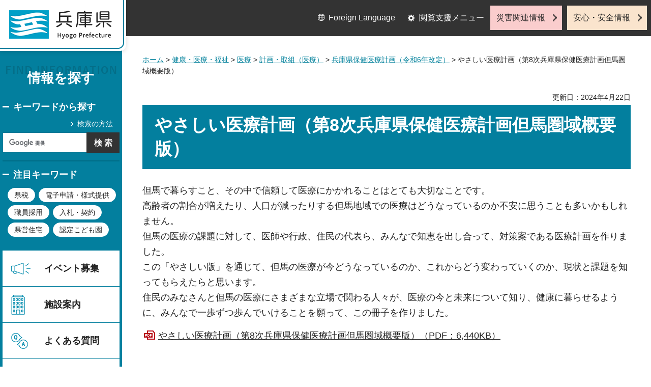

--- FILE ---
content_type: text/html
request_url: https://web.pref.hyogo.lg.jp/cnavi/cnavi_kanri.html?_=1769100623936
body_size: 4382
content:
<?xml version="1.0" encoding="utf-8"?>
<!DOCTYPE html PUBLIC "-//W3C//DTD XHTML 1.0 Transitional//EN" "http://www.w3.org/TR/xhtml1/DTD/xhtml1-transitional.dtd">
<html xmlns="http://www.w3.org/1999/xhtml" lang="ja" xml:lang="ja">
<head>
<meta http-equiv="Content-Type" content="text/html; charset=utf-8" />
<meta http-equiv="Content-Style-Type" content="text/css" />
<meta http-equiv="Content-Script-Type" content="text/javascript" />

<title>兵庫県／メニューページ</title>

<meta property="og:title" content="メニューページ" />
<meta property="og:type" content="article" />
<meta property="og:description" content="" />
<meta property="og:url" content="https://web.pref.hyogo.lg.jp/cnavi/cnavi_kanri.html" />
<meta property="og:image" content="https://web.pref.hyogo.lg.jp/shared/site_rn/images/sns/logo.jpg" />
<meta property="og:site_name" content="兵庫県" />
<meta property="og:locale" content="ja_JP" />
<meta name="author" content="兵庫県" />
<meta name="viewport" content="width=device-width, maximum-scale=3.0" />
<meta name="format-detection" content="telephone=no" />
<link href="/shared/site_rn/style/default.css" rel="stylesheet" type="text/css" media="all" />
<link href="/shared/site_rn/style/layout.css" rel="stylesheet" type="text/css" media="all" />
<link href="/shared/templates/free_rn/style/edit.css" rel="stylesheet" type="text/css" media="all" />
<link href="/shared/site_rn/style/tablet.css" rel="stylesheet" media="only screen and (min-width : 641px) and (max-width : 1024px)" type="text/css" id="tmp_tablet_css" class="mc_css" />
<link href="/shared/templates/free_rn/style/edit_tb.css" rel="stylesheet" media="only screen and (min-width : 641px) and (max-width : 1024px)" type="text/css" class="mc_css" />
<link href="/shared/site_rn/style/smartphone.css" rel="stylesheet" media="only screen and (max-width : 640px)" type="text/css" class="mc_css" />
<link href="/shared/templates/free_rn/style/edit_sp.css" rel="stylesheet" media="only screen and (max-width : 640px)" type="text/css" class="mc_css" />
<link href="/shared/site_rn/images/favicon/favicon.ico" rel="shortcut icon" type="image/vnd.microsoft.icon" />
<link href="/shared/site_rn/images/favicon/apple-touch-icon-precomposed.png" rel="apple-touch-icon-precomposed" />
<script type="text/javascript" src="/shared/site_rn/js/jquery.js"></script>
<script type="text/javascript" src="/shared/site_rn/js/setting.js"></script>
<script type="text/javascript" src="/shared/system/js/furigana/ysruby.js"></script>
<script type="text/javascript" src="/shared/js/readspeaker.js"></script>
<script type="text/javascript" src="/shared/js/ga.js"></script>

</head>
<body class="format_free no_javascript custom_kanri">
<script type="text/javascript" src="/shared/site_rn/js/init.js"></script>
<div id="tmp_wrapper">
<noscript>
<p>このサイトではJavaScriptを使用したコンテンツ・機能を提供しています。JavaScriptを有効にするとご利用いただけます。</p>
</noscript>
<p><a href="#tmp_honbun" class="skip">本文へスキップします。</a></p>
<div id="tmp_wrap_header">
<div id="tmp_header">
<div id="tmp_hlogo">
<p><a href="/index.html"><span>兵庫県 Hyogo Prefecture</span></a></p>
</div>
<ul id="tmp_hnavi_s">
	<li id="tmp_hnavi_lmenu"><a href="javascript:void(0);">閲覧支援</a></li>
	<li id="tmp_hnavi_mmenu"><a href="/cnavi/cnavi_kanri.html">情報を探す</a></li>
	<li id="tmp_hnavi_rmenu"><a href="javascript:void(0);">災害・安全情報</a></li>
</ul>
<div class="region_info">
<div class="box_find_info">
<div class="info_heading">
<p class="info_title">情報を探す</p>
</div>
<div class="info_main">
<div class="method_wrap">
<div class="method_search">
<p><a href="/search/about.html">検索の方法</a></p>
</div>
<div id="tmp_search">
<form action="/search/results.html" id="tmp_gsearch" name="tmp_gsearch">
<div class="wrap_sch_box">
<p class="sch_ttl"><label for="tmp_query">キーワードから探す</label></p>
<p class="sch_box"><input id="tmp_query" name="q" size="31" type="text" /></p>
</div>
<div class="wrap_sch_box">
<p class="sch_btn"><input id="tmp_func_sch_btn" name="sa" type="submit" value="検索" /></p>
<p id="tmp_search_hidden"><input name="cx" type="hidden" value="016145232941732995403:kz3o2ig-nkm" /> <input name="ie" type="hidden" value="UTF-8" /> <input name="cof" type="hidden" value="FORID:9" /></p>
</div>
</form>
</div>
</div>
<div id="tmp_keywords_load">&nbsp;</div>
</div>
</div>
<div class="group_navi">
<div id="tmp_gnavi">
<div class="gnavi">
<ul>
	<li class="glist1"><a href="https://web.pref.hyogo.lg.jp/cgi-bin/event_cal_multi/calendar.cgi?type=2">イベント募集</a></li>
	<li class="glist2"><a href="/shisetsu/index.html">施設案内</a></li>
	<li class="glist3"><a href="/search/results.html?q=%E3%82%88%E3%81%8F%E3%81%82%E3%82%8B%E8%B3%AA%E5%95%8F&amp;sa=%E6%A4%9C%E7%B4%A2&amp;cx=016145232941732995403%3Akz3o2ig-nkm&amp;ie=UTF-8&amp;cof=FORID%3A9">よくある質問</a></li>
	<li class="glist4"><a href="/inquiry/inquiry.html">相談窓口</a></li>
</ul>
</div>
</div>
<div class="search_nav">
<ul>
	<li class="purpose_search_nav"><a href="/cnavi/cnavi_kanri.html#tmp_purpose_search">目的から探す</a>
	<div id="tmp_purpose_box">
	<div class="sub_search_ttl">
	<p class="sub_search_ttl_text">目的から探す</p>
	<p class="lnavi_close_btn"><a href="javascript:void(0);"><span>閉じる</span></a></p>
	</div>
	<div class="sub_menu_cnt">
	<div class="sub_search_cnt">
	<div class="purpose_navi">
	<ul>
		<li class="purpose_navi1"><a href="/pref/cate3_625.html">入札・公売情報</a></li>
		<li class="purpose_navi2"><a href="/pref/cate2_616.html">職員採用</a></li>
		<li class="purpose_navi3"><a href="/sr13/passport.html">パスポート</a></li>
		<li class="purpose_navi4"><a href="/inquiry/license.html">許認可手続き</a></li>
		<li class="purpose_navi5"><a href="/kk12/ac09_000000032.html">パブリックコメント</a></li>
		<li class="purpose_navi6"><a href="/pref/cate3_661.html">オープンデータ</a></li>
		<li class="purpose_navi7"><a href="/stat/cate2_711.html">統計情報</a></li>
		<li class="purpose_navi8"><a href="/pref/cate2_613.html">県の概要</a></li>
	</ul>
	</div>
	</div>
	</div>
	</div>
	</li>
	<li class="category_search_nav"><a href="/cnavi/cnavi_kanri.html#tmp_category_search">分類から探す</a>
	<div id="tmp_category_box">
	<div class="sub_search_ttl">
	<p class="sub_search_ttl_text">分類から探す</p>
	<p class="lnavi_close_btn"><a href="javascript:void(0);"><span>閉じる</span></a></p>
	</div>
	<div class="sub_menu_cnt">
	<div class="sub_search_cnt">
	<div class="category_list_wrap">
	<div class="category_box_item">
	<div class="category_item_ttl"><a href="/safe/index.html">防災・安心・安全</a></div>
	</div>
	<div class="category_box_item">
	<div class="category_item_ttl"><a href="/life/index.html">暮らし・教育</a></div>
	</div>
	<div class="category_box_item">
	<div class="category_item_ttl"><a href="/health/index.html">健康・医療・福祉</a></div>
	</div>
	<div class="category_box_item">
	<div class="category_item_ttl"><a href="/town/index.html">まちづくり・環境</a></div>
	</div>
	<div class="category_box_item">
	<div class="category_item_ttl"><a href="/work/index.html">しごと・産業</a></div>
	</div>
	<div class="category_box_item">
	<div class="category_item_ttl"><a href="/aff/index.html">食・農林水産</a></div>
	</div>
	<div class="category_box_item">
	<div class="category_item_ttl"><a href="/interaction/index.html">地域・交流・観光</a></div>
	</div>
	<div class="category_box_item">
	<div class="category_item_ttl"><a href="/pref/index.html">県政情報・統計（県政情報）</a></div>
	</div>
	<div class="category_box_item">
	<div class="category_item_ttl"><a href="/stat/index.html">県政情報・統計（統計）</a></div>
	</div>
	</div>
	</div>
	</div>
	</div>
	</li>
	<li><a href="/org/index.html">組織から探す</a></li>
</ul>
</div>
</div>
<div class="group_news">
<div id="tmp_news_load">&nbsp;</div>
<div class="prefectural_citizens">
<div class="citizens_image">
<p><img alt="" height="95" src="/shared/site_rn/images/header/img_info_center.jpg" width="81" /></p>
</div>
<div class="citizens_cap">
<p><a href="/area/index.html">県民局・県民<br />
センター情報</a></p>
</div>
</div>
<div class="directional_nav">
<ul>
	<li class="release_link"><a href="/cgi-bin/press/press.cgi">記者発表</a></li>
</ul>
</div>
</div>
</div>
<div id="tmp_means">
<div class="custom_container">
<div id="tmp_setting">
<ul>
	<li class="func_language"><a href="/fl/index.html" lang="en">Foreign Language</a></li>
	<li class="func_browser"><a href="javascript:void(0);" class="func_title">閲覧支援メニュー</a>
	<div id="func_dropdown" class="func_cate">
	<ul>
		<li class="func_change"><a href="/howto/moji.html">文字サイズ・色合い変更</a></li>
		<li class="func_speaker rs_skip"><a accesskey="L" href="//app-eas.readspeaker.com/cgi-bin/rsent?customerid=8960&amp;lang=ja_jp&amp;readid=tmp_main&amp;url=" onclick="readpage(this.href, 'tmp_readspeaker'); return false;" rel="nofollow" class="rs_href">音声読み上げ</a></li>
		<li class="func_furigana"><a data-contents="tmp_main" data-target="tmp_main" href="javascript:void(0);" id="furigana">ふりがなON</a></li>
	</ul>
	</div>
	</li>
</ul>
</div>
<div class="emergency_aside">
<ul>
	<li class="link_emergency"><a href="/emergency_info/index.html">災害関連情報</a></li>
	<li class="link_safety"><a href="/safety_info/index.html">安心・安全情報</a></li>
</ul>
</div>
</div>
</div>
</div>
</div>
<div id="tmp_sma_menu">
<div id="tmp_sma_lmenu" class="wrap_sma_sch">
<div id="tmp_sma_func">&nbsp;</div>
<p class="close_btn"><a href="javascript:void(0);"><span>閉じる</span></a></p>
</div>
<div id="tmp_sma_mmenu" class="wrap_sma_sch">
<div id="tmp_sma_cnavi">&nbsp;</div>
<p class="close_btn"><a href="javascript:void(0);"><span>閉じる</span></a></p>
</div>
<div id="tmp_sma_rmenu" class="wrap_sma_sch">
<div id="tmp_sma_info">&nbsp;</div>
<p class="close_btn"><a href="javascript:void(0);"><span>閉じる</span></a></p>
</div>
</div>

<div id="tmp_wrap_main">
<div id="tmp_main_content">
<div id="tmp_main" class="column_lnavi">
<div class="wrap_col_main">
<div class="col_main">
<div id="tmp_wrap_navigation">
<div id="tmp_pankuzu">
<p><a href="/index.html">ホーム</a> &gt; メニューページ</p>
</div>
<div id="tmp_wrap_custom_update">
<div id="tmp_custom_update">


</div>
</div>
</div>
<p id="tmp_honbun" class="skip">ここから本文です。</p>
<div id="tmp_readspeaker" class="rs_preserve rs_skip rs_splitbutton rs_addtools rs_exp"></div>
<div id="tmp_contents">
<h1>メニューページ</h1>
<h2 id="tmp_category_search">分類から探す</h2>
<div class="col2">
			<div class="col2L">
			<ul class="box_btn">
				<li><a href="/safe/index.html">防災・安心・安全</a></li>
				<li><a href="/health/index.html">健康・医療・福祉</a></li>
				<li><a href="/work/index.html">しごと・産業</a></li>
				<li><a href="/interaction/index.html">地域・交流・観光</a></li>
				<li><a href="/stat/index.html">県政情報・統計（統計）</a></li>
			</ul>
			</div>
			<div class="col2R">
			<ul class="box_btn">
				<li><a href="/life/index.html">暮らし・教育</a></li>
				<li><a href="/town/index.html">まちづくり・環境</a></li>
				<li><a href="/aff/index.html">食・農林水産</a></li>
				<li><a href="/pref/index.html">県政情報・統計（県政情報）</a></li>
			</ul>
			</div>
</div>
<h2 id="tmp_purpose_search">目的から探す</h2>
<div id="tmp_purpose_search_cnt" class="purpose_navi">
<ul>
	<li class="purpose_navi1"><a href="/pref/cate3_625.html">入札・公売情報</a></li>
	<li class="purpose_navi2"><a href="/kk32/houki.html">条例・規則</a></li>
	<li class="purpose_navi3"><a href="/sr13/passport.html">パスポート</a></li>
	<li class="purpose_navi4"><a href="/inquiry/license.html">許認可手続き</a></li>
	<li class="purpose_navi5"><a href="/kk12/ac09_000000032.html">パブリックコメント</a></li>
	<li class="purpose_navi6"><a href="/pref/cate3_661.html">オープンデータ</a></li>
	<li class="purpose_navi7"><a href="/stat/cate2_711.html">統計情報</a></li>
	<li class="purpose_navi8"><a href="/pref/cate2_613.html">県の概要</a></li>
</ul>
</div>
<h2>組織から探す</h2>
<div class="col2">
			<div class="col2L">
			<ul class="box_btn">
				<li><a href="/org/index.html">組織情報一覧</a></li>
			</ul>
			</div>
			<div class="col2R">
			<ul class="box_btn">
				<li><a href="/area/index.html">県民局・県民センター情報</a></li>
			</ul>
			</div>
</div>



<div class="featured_keywords">
<p class="keyword_title">注目キーワード</p>
<ul class="keywords_list">
<li>
<a href="/search/results.html?q=県税&amp;cx=016145232941732995403%3Akz3o2ig-nkm&amp;ie=UTF-8&amp;cof=FORID%3A9">県税</a>
</li>
<li>
<a href="/search/results.html?q=電子申請・様式提供&amp;cx=016145232941732995403%3Akz3o2ig-nkm&amp;ie=UTF-8&amp;cof=FORID%3A9">電子申請・様式提供</a>
</li>
<li>
<a href="/search/results.html?q=職員採用&amp;cx=016145232941732995403%3Akz3o2ig-nkm&amp;ie=UTF-8&amp;cof=FORID%3A9">職員採用</a>
</li>
<li>
<a href="/search/results.html?q=入札・契約&amp;cx=016145232941732995403%3Akz3o2ig-nkm&amp;ie=UTF-8&amp;cof=FORID%3A9">入札・契約</a>
</li>
<li>
<a href="/search/results.html?q=県営住宅&amp;cx=016145232941732995403%3Akz3o2ig-nkm&amp;ie=UTF-8&amp;cof=FORID%3A9">県営住宅</a>
</li>
<li>
<a href="/search/results.html?q=認定こども園&amp;cx=016145232941732995403%3Akz3o2ig-nkm&amp;ie=UTF-8&amp;cof=FORID%3A9">認定こども園</a>
</li>
</ul>
</div>




<div class="news_entries">
<ul>
<li>
<div class="media_entries">
<div class="entries_image">
<p>
<span class="detail_img"><img src="/cnavi/images/img_mount_1.jpg" alt="" width="80" height="80" /></span>
</p>
</div>
<div class="entries_cap">
<p><a href="/governor/cate2_601.html">
知事室
</a></p>
</div>
</div>
</li>
<li>
<div class="media_entries">
<div class="entries_image">
<p>
<span class="detail_img"><img src="/cnavi/images/gikai.jpg" alt="" width="80" height="80" /></span>
</p>
</div>
<div class="entries_cap">
<p><a href="/gikai/">
議会
</a></p>
</div>
</div>
</li>
<li>
<div class="media_entries">
<div class="entries_image">
<p>
<span class="detail_img"><img src="/cnavi/images/img_mount_3.jpg" alt="" width="80" height="80" /></span>
</p>
</div>
<div class="entries_cap">
<p><a href="https://www2.hyogo-c.ed.jp/hpe/">
教育委員会
</a></p>
</div>
</div>
</li>
<li>
<div class="media_entries">
<div class="entries_image">
<p>
<span class="detail_img"><img src="/cnavi/images/img_mount_4.jpg" alt="" width="80" height="80" /></span>
</p>
</div>
<div class="entries_cap">
<p><a href="http://www.police.pref.hyogo.lg.jp/">
兵庫県警察
</a></p>
</div>
</div>
</li>
<li>
<div class="media_entries">
<div class="entries_image">
<p>
<span class="detail_img"><img src="/cnavi/images/img_mount_5.jpg" alt="" width="80" height="80" /></span>
</p>
</div>
<div class="entries_cap">
<p><a href="/link/index.html">
関係機関<br />リンク集
</a></p>
</div>
</div>
</li>
<li>
<div class="media_entries">
<div class="entries_image">
<p>
<span class="detail_img"><img src="/cnavi/images/top2050logo.jpg" alt="" width="80" height="80" /></span>
</p>
</div>
<div class="entries_cap">
<p><a href="https://hyogo-vision.com/">
ビジョン<br />2050
</a></p>
</div>
</div>
</li>
<li>
<div class="media_entries">
<div class="entries_image">
<p>
<span class="detail_img"><img src="/cnavi/images/recruit.jpg" alt="" width="80" height="80" /></span>
</p>
</div>
<div class="entries_cap">
<p><a href="/recruit/index.html">
職員採用
</a></p>
</div>
</div>
</li>
<li>
<div class="media_entries">
<div class="entries_image">
<p>
<span class="detail_img"><img src="/cnavi/images/kentoukai.jpg" alt="" width="80" height="80" /></span>
</p>
</div>
<div class="entries_cap">
<p><a href="/kk12/ac09_000000039.html">
政策形成に向けた各種検討会等
</a></p>
</div>
</div>
</li>
</ul>
</div>



</div>
</div>
</div>
</div>
</div>
<div id="tmp_footer_content">
<div class="pnavi">
<div class="custom_container">
<p class="ptop"><a href="#tmp_header">PAGE TOP</a></p>
</div>
</div>
<div id="tmp_footer">
<div class="custom_container">
<div class="footer_front">
<div class="footer_info">
<div class="footer_front">
<div class="footer_aside">
<div class="footer_logo">
<p><span>兵庫県庁</span></p>
</div>
<div class="company_num">
<p>法人番号8000020280003</p>
</div>
</div>
<div class="footer_cnt">
<address>
<p><span class="dis_code">〒650-8567</span>兵庫県神戸市中央区下山手通5丁目10番1号</p>
<p><span>電話番号：</span>078-341-7711（代表）</p>
</address>
</div>
</div>
</div>
<div class="footer_nav">
<ul class="fnavi">
	<li><a href="/about_link.html">リンク・著作権・免責事項</a></li>
	<li><a href="/about_handing.html">個人情報の取扱いについて</a></li>
	<li><a href="/accessibility/index.html">ウェブアクセシビリティ方針</a></li>
	<li><a href="/sitemap.html">サイトマップ</a></li>
</ul>
</div>
</div>
<div class="footer_bellow">
<div class="directional_button">
<ul>
	<li><a href="/map.html">県庁までの交通案内</a></li>
	<li><a href="/pref/cate3_610.html">庁舎案内</a></li>
</ul>
</div>
<div class="prefectural_info">
<p lang="en" xml:lang="en" class="copyright">Copyright &copy; Hyogo Prefectural Government. All rights reserved.</p>
</div>
</div>
</div>
</div>

</div>
</div>
</div>
<script type="text/javascript" src="/shared/site_rn/js/function.js"></script>
<script type="text/javascript" src="/shared/site_rn/js/main.js"></script>
<script type="text/javascript" src="/_Incapsula_Resource?SWJIYLWA=719d34d31c8e3a6e6fffd425f7e032f3&ns=35&cb=873200454" async></script></body>
</html>
